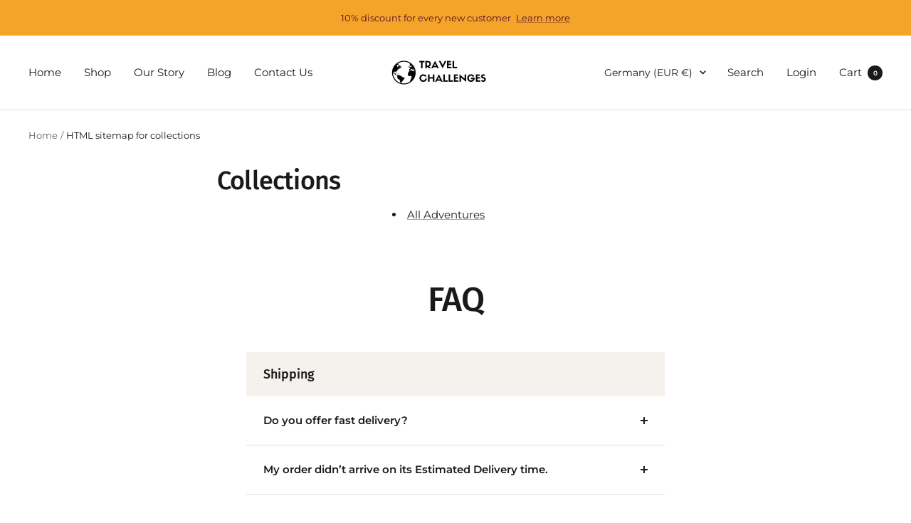

--- FILE ---
content_type: text/javascript
request_url: https://www.travel-challenges.com/cdn/shop/t/12/assets/custom.js?v=167639537848865775061667557151
body_size: -694
content:
//# sourceMappingURL=/cdn/shop/t/12/assets/custom.js.map?v=167639537848865775061667557151
